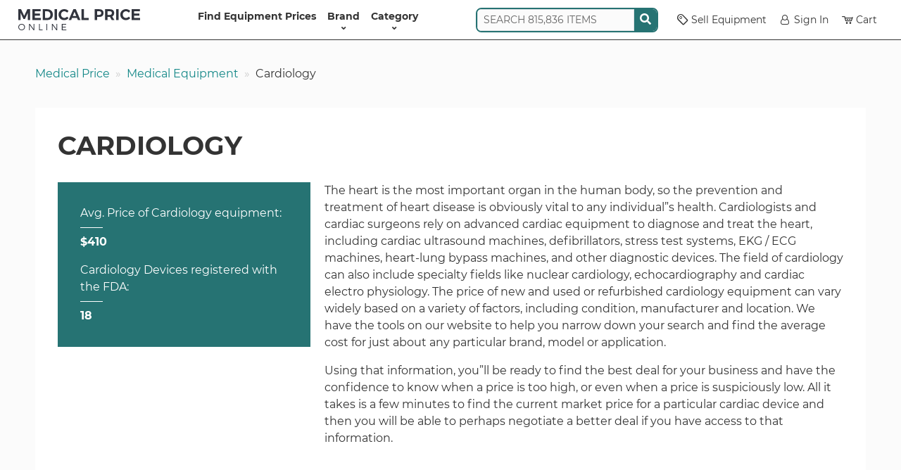

--- FILE ---
content_type: text/html; charset=UTF-8
request_url: https://www.medicalpriceonline.com/medical-equipment/cardiology/?brand=burdick
body_size: 14844
content:
<!DOCTYPE html>
<html lang="en-US">

<head>
    <!-- Google Tag Manager -->
    <script>
        (function(w, d, s, l, i) {
            w[l] = w[l] || [];
            w[l].push({
                'gtm.start': new Date().getTime(),
                event: 'gtm.js'
            });
            var f = d.getElementsByTagName(s)[0],
                j = d.createElement(s),
                dl = l != 'dataLayer' ? '&l=' + l : '';
            j.async = true;
            j.src =
                'https://www.googletagmanager.com/gtm.js?id=' + i + dl;
            f.parentNode.insertBefore(j, f);
        })(window, document, 'script', 'dataLayer', 'GTM-MQPG85LJ');
    </script>
    <meta charset="UTF-8" />
<script type="text/javascript">
/* <![CDATA[ */
var gform;gform||(document.addEventListener("gform_main_scripts_loaded",function(){gform.scriptsLoaded=!0}),document.addEventListener("gform/theme/scripts_loaded",function(){gform.themeScriptsLoaded=!0}),window.addEventListener("DOMContentLoaded",function(){gform.domLoaded=!0}),gform={domLoaded:!1,scriptsLoaded:!1,themeScriptsLoaded:!1,isFormEditor:()=>"function"==typeof InitializeEditor,callIfLoaded:function(o){return!(!gform.domLoaded||!gform.scriptsLoaded||!gform.themeScriptsLoaded&&!gform.isFormEditor()||(gform.isFormEditor()&&console.warn("The use of gform.initializeOnLoaded() is deprecated in the form editor context and will be removed in Gravity Forms 3.1."),o(),0))},initializeOnLoaded:function(o){gform.callIfLoaded(o)||(document.addEventListener("gform_main_scripts_loaded",()=>{gform.scriptsLoaded=!0,gform.callIfLoaded(o)}),document.addEventListener("gform/theme/scripts_loaded",()=>{gform.themeScriptsLoaded=!0,gform.callIfLoaded(o)}),window.addEventListener("DOMContentLoaded",()=>{gform.domLoaded=!0,gform.callIfLoaded(o)}))},hooks:{action:{},filter:{}},addAction:function(o,r,e,t){gform.addHook("action",o,r,e,t)},addFilter:function(o,r,e,t){gform.addHook("filter",o,r,e,t)},doAction:function(o){gform.doHook("action",o,arguments)},applyFilters:function(o){return gform.doHook("filter",o,arguments)},removeAction:function(o,r){gform.removeHook("action",o,r)},removeFilter:function(o,r,e){gform.removeHook("filter",o,r,e)},addHook:function(o,r,e,t,n){null==gform.hooks[o][r]&&(gform.hooks[o][r]=[]);var d=gform.hooks[o][r];null==n&&(n=r+"_"+d.length),gform.hooks[o][r].push({tag:n,callable:e,priority:t=null==t?10:t})},doHook:function(r,o,e){var t;if(e=Array.prototype.slice.call(e,1),null!=gform.hooks[r][o]&&((o=gform.hooks[r][o]).sort(function(o,r){return o.priority-r.priority}),o.forEach(function(o){"function"!=typeof(t=o.callable)&&(t=window[t]),"action"==r?t.apply(null,e):e[0]=t.apply(null,e)})),"filter"==r)return e[0]},removeHook:function(o,r,t,n){var e;null!=gform.hooks[o][r]&&(e=(e=gform.hooks[o][r]).filter(function(o,r,e){return!!(null!=n&&n!=o.tag||null!=t&&t!=o.priority)}),gform.hooks[o][r]=e)}});
/* ]]> */
</script>

    <meta name="viewport" content="width=device-width, initial-scale=1">
    <link rel="profile" href="https://gmpg.org/xfn/11" />
    <meta http-equiv="X-UA-Compatible" content="IE=edge">
    <title>Average Cardiology Price Quotes and Cost Information</title>
    <link rel="shortcut icon" href="https://www.medicalpriceonline.com/wp-content/themes/medical-price/assets/images/favicon.ico" />
    <meta name="google-site-verification" content="eGCmby8AAE77heNllfEUvg7yyKI5jtSRmGtZN7WUDRw" />
    <link rel="preconnect" href="https://fonts.googleapis.com">
    <link rel="preconnect" href="https://fonts.gstatic.com" crossorigin>
    <meta name='robots' content='index, follow, max-image-preview:large, max-snippet:-1, max-video-preview:-1' />
	<style>img:is([sizes="auto" i], [sizes^="auto," i]) { contain-intrinsic-size: 3000px 1500px }</style>
	
	<!-- This site is optimized with the Yoast SEO Premium plugin v25.8 (Yoast SEO v26.8) - https://yoast.com/product/yoast-seo-premium-wordpress/ -->
	<link rel="canonical" href="https://www.medicalpriceonline.com/medical-equipment/cardiology/" />
	<meta property="og:locale" content="en_US" />
	<meta property="og:type" content="article" />
	<meta property="og:title" content="Cardiology Archives" />
	<meta property="og:description" content="The heart is the most important organ in the human body, so the prevention and treatment of heart disease is obviously vital to any individual&#8221;s health. Cardiologists and cardiac surgeons rely on advanced cardiac equipment to diagnose and treat the heart, including cardiac ultrasound machines, defibrillators, stress test systems, EKG / ECG machines, heart-lung bypass machines, and other diagnostic devices. The field of cardiology can also include specialty fields like nuclear cardiology, echocardiography and cardiac electro physiology. The price of new and used or refurbished cardiology equipment can vary widely based on a variety of factors, including condition, manufacturer and location. We have the tools on our website to help you narrow down your search and find the average cost for just about any particular brand, model or application. Using that information, you&#8221;ll be ready to find the best deal for your business and have the confidence to know when a price is too high, or even when a price is suspiciously low. All it takes is a few minutes to find the current market price for a particular cardiac device and then you will be able to perhaps negotiate a better deal if you have access to that information." />
	<meta property="og:url" content="https://www.medicalpriceonline.com/medical-equipment/cardiology/" />
	<meta property="og:site_name" content="Medical Price Online" />
	<script type="application/ld+json" class="yoast-schema-graph">{"@context":"https://schema.org","@graph":[{"@type":"CollectionPage","@id":"https://www.medicalpriceonline.com/medical-equipment/cardiology/","url":"https://www.medicalpriceonline.com/medical-equipment/cardiology/","name":"Average Cardiology Price Quotes and Cost Information","isPartOf":{"@id":"https://www.medicalpriceonline.com/#website"},"breadcrumb":{"@id":"https://www.medicalpriceonline.com/medical-equipment/cardiology/#breadcrumb"},"inLanguage":"en-US"},{"@type":"BreadcrumbList","@id":"https://www.medicalpriceonline.com/medical-equipment/cardiology/#breadcrumb","itemListElement":[{"@type":"ListItem","position":1,"name":"Home","item":"https://www.medicalpriceonline.com/"},{"@type":"ListItem","position":2,"name":"Cardiology"}]},{"@type":"WebSite","@id":"https://www.medicalpriceonline.com/#website","url":"https://www.medicalpriceonline.com/","name":"Medical Price Online","description":"","potentialAction":[{"@type":"SearchAction","target":{"@type":"EntryPoint","urlTemplate":"https://www.medicalpriceonline.com/?s={search_term_string}"},"query-input":{"@type":"PropertyValueSpecification","valueRequired":true,"valueName":"search_term_string"}}],"inLanguage":"en-US"}]}</script>
	<!-- / Yoast SEO Premium plugin. -->


<link rel='stylesheet' id='general-css' href='https://www.medicalpriceonline.com/wp-content/themes/medical-price/assets/css/style.css?ver=1765895166' type='text/css' media='all' />
<link rel="https://api.w.org/" href="https://www.medicalpriceonline.com/wp-json/" />    <link rel="icon" type="image/png" href="https://www.medicalpriceonline.com/wp-content/themes/medical-price/assets/images/favicons/favicon-16x16.png" sizes="16x16">
    <link rel="icon" type="image/png" href="https://www.medicalpriceonline.com/wp-content/themes/medical-price/assets/images/favicons/favicon-32x32.png" sizes="32x32">
    <link rel="icon" type="image/png" href="https://www.medicalpriceonline.com/wp-content/themes/medical-price/assets/images/favicons/favicon-192x192.png" sizes="192x192">
    <link rel="apple-touch-icon-precomposed" href="https://www.medicalpriceonline.com/wp-content/themes/medical-price/assets/images/favicons/favicon-192x192.png" sizes="192x192">
</head>

<body class="archive tax-product-type term-cardiology term-1845 wp-theme-medical-price" data-cs="empty">
    <!-- Google Tag Manager (noscript) -->
    <noscript><iframe src="https://www.googletagmanager.com/ns.html?id=GTM-MQPG85LJ" height="0" width="0" style="display:none;visibility:hidden"></iframe></noscript>
    <!-- End Google Tag Manager (noscript) -->
    <nav class="navbar navbar-expand-lg navbar-light bg-white py-1 py-lg-0 position-sticky">
        <div class="container-fluid container-fluid-xxl justify-content-start mx-auto gap-2">
            <button class="navbar-toggler" type="button" data-bs-toggle="offcanvas" data-bs-target="#header-menu" aria-controls="header-menu" aria-label="Toggle navigation" data-tr-cl="Mobile Header Menu: Open">
                <span class="navbar-toggler-icon"></span>
            </button>
            <a href="https://www.medicalpriceonline.com" title="Medical Price Online">
                <img src="https://www.medicalpriceonline.com/wp-content/themes/medical-price/assets/images/medical-price-online-logo.svg" alt="Medical Price Online Home" height="30" width="173" />
            </a>
            <div class="offcanvas offcanvas-start" id="header-menu" tabindex="-1" aria-labelledby="offcanvasNavbarLabel">
                <div class="offcanvas-header">
                    <img src="https://www.medicalpriceonline.com/wp-content/themes/medical-price/assets/images/medical-price-online-logo.svg" alt="" height="30" width="173" />
                    <button type="button" class="btn-close" data-bs-dismiss="offcanvas" data-bs-target="#header-menu" aria-label="Close" data-tr-cl="Mobile Header Menu: Close"></button>
                </div>
                <div class="offcanvas-body">
                    <ul id="menu-header-menu" class="navbar-nav justify-content-center flex-grow-1 fw-bold"><li id="menu-item-7654" class="menu-item menu-item-type-post_type menu-item-object-page menu-item-home menu-item-7654"><a href="https://www.medicalpriceonline.com/">Find Equipment Prices</a></li>
<li id="menu-item-15256" class="menu-item menu-item-type-post_type menu-item-object-page has-submenu menu-item-15256"><a href="https://www.medicalpriceonline.com/manufacturer-directory/" title="equipment">Brand<button class="btn btn-light d-lg-none" style="margin-left:auto" type="button" data-action="open-submenu" data-bs-target="#offcanvas-equipment">&rang;</button></a><div class="offcanvas-lg offcanvas-end offcanvas-menu" tabindex="-1" id="offcanvas-equipment" aria-labelledby="offcanvasResponsiveLabel">
                    <div class="offcanvas-header py-0">
                        <h5 class="offcanvas-title" id="offcanvasResponsiveLabel">Brand</h5>
                        <button class="btn btn-white btn-sm px-0" type="button" data-bs-dismiss="offcanvas" data-bs-target="#offcanvas-equipment" aria-label="Close"><strong>&lang;</strong> BACK</button>
                    </div>
                    <div class="offcanvas-body"><div class="container-fluid">
                        <div class="d-flex align-items-center gap-3 py-1"><div class="term-list hover-menu flex-grow-1" style="--cols-lg:4; --cols-xl:5; --cols-xxl:6;"><a href="https://www.medicalpriceonline.com/manufacturer/acuson/">ACUSON</a><a href="https://www.medicalpriceonline.com/manufacturer/adss/">Adss</a><a href="https://www.medicalpriceonline.com/manufacturer/agilent/">AGILENT</a><a href="https://www.medicalpriceonline.com/manufacturer/alcon/">ALCON</a><a href="https://www.medicalpriceonline.com/manufacturer/alma/">ALMA</a><a href="https://www.medicalpriceonline.com/manufacturer/aloka/">ALOKA</a><a href="https://www.medicalpriceonline.com/manufacturer/asclepion/">ASCLEPION</a><a href="https://www.medicalpriceonline.com/manufacturer/atl/">ATL</a><a href="https://www.medicalpriceonline.com/manufacturer/biolase/">Biolase</a><a href="https://www.medicalpriceonline.com/manufacturer/candela/">Candela</a><a href="https://www.medicalpriceonline.com/manufacturer/canon/">Canon</a><a href="https://www.medicalpriceonline.com/manufacturer/chison/">CHISON</a><a href="https://www.medicalpriceonline.com/manufacturer/coherent/">COHERENT</a><a href="https://www.medicalpriceonline.com/manufacturer/cutera/">CUTERA</a><a href="https://www.medicalpriceonline.com/manufacturer/cynosure/">Cynosure</a><a href="https://www.medicalpriceonline.com/manufacturer/deka/">DEKA</a><a href="https://www.medicalpriceonline.com/manufacturer/edan/">EDAN</a><a href="https://www.medicalpriceonline.com/manufacturer/ellman/">ELLMAN</a><a href="https://www.medicalpriceonline.com/manufacturer/esaote/">Esaote</a><a href="https://www.medicalpriceonline.com/manufacturer/fotona/">Fotona</a><a href="https://www.medicalpriceonline.com/manufacturer/ge/">GE</a><a href="https://www.medicalpriceonline.com/manufacturer/hewlett-packard/">Hewlett Packard</a><a href="https://www.medicalpriceonline.com/manufacturer/hitachi/">Hitachi</a><a href="https://www.medicalpriceonline.com/manufacturer/hoya-con-bio/">Hoya Con Bio</a><a href="https://www.medicalpriceonline.com/manufacturer/hp/">HP</a><a href="https://www.medicalpriceonline.com/manufacturer/karl-storz/">KARL STORZ</a><a href="https://www.medicalpriceonline.com/manufacturer/lumenis/">Lumenis</a><a href="https://www.medicalpriceonline.com/manufacturer/lutronic/">Lutronic</a><a href="https://www.medicalpriceonline.com/manufacturer/medison/">Medison</a><a href="https://www.medicalpriceonline.com/manufacturer/medtronic/">Medtronic</a><a href="https://www.medicalpriceonline.com/manufacturer/mettler/">METTLER</a><a href="https://www.medicalpriceonline.com/manufacturer/mindray/">MINDRAY</a><a href="https://www.medicalpriceonline.com/manufacturer/nellcor/">NELLCOR</a><a href="https://www.medicalpriceonline.com/manufacturer/newtowne/">Newtowne</a><a href="https://www.medicalpriceonline.com/manufacturer/nidek/">Nidek</a><a href="https://www.medicalpriceonline.com/manufacturer/olympus/">OLYMPUS</a><a href="https://www.medicalpriceonline.com/manufacturer/palomar/">PALOMAR</a><a href="https://www.medicalpriceonline.com/manufacturer/pentax/">PENTAX</a><a href="https://www.medicalpriceonline.com/manufacturer/philips/">PHILIPS</a><a href="https://www.medicalpriceonline.com/manufacturer/samsung/">Samsung</a><a href="https://www.medicalpriceonline.com/manufacturer/sciton/">SCITON</a><a href="https://www.medicalpriceonline.com/manufacturer/sechrist/">SECHRIST</a><a href="https://www.medicalpriceonline.com/manufacturer/siemens/">SIEMENS</a><a href="https://www.medicalpriceonline.com/manufacturer/sincoheren/">Sincoheren</a><a href="https://www.medicalpriceonline.com/manufacturer/sonoscape/">Sonoscape</a><a href="https://www.medicalpriceonline.com/manufacturer/sonosite/">Sonosite</a><a href="https://www.medicalpriceonline.com/manufacturer/sony/">Sony</a><a href="https://www.medicalpriceonline.com/manufacturer/stryker/">STRYKER</a><a href="https://www.medicalpriceonline.com/manufacturer/summit-to-sea/">Summit To Sea</a><a href="https://www.medicalpriceonline.com/manufacturer/syneron/">Syneron</a><a href="https://www.medicalpriceonline.com/manufacturer/toshiba/">Toshiba</a><a href="https://www.medicalpriceonline.com/manufacturer/zeiss/">Zeiss</a></div><div class="text-center small d-none d-lg-block">
                <p class="fw-bold text-uppercase mb-1">Featured Brand</p>
                <a href="https://www.medicalpriceonline.com/manufacturer/ge/">
                    <img width="150" height="150" src="https://www.medicalpriceonline.com/wp-content/uploads/2019/12/GE-DASH-5000-Patient-Monitor-150x150.jpg" class="d-block mx-auto mb-1 wp-post-image" alt="" loading="lazy" decoding="async" srcset="https://www.medicalpriceonline.com/wp-content/uploads/2019/12/GE-DASH-5000-Patient-Monitor-150x150.jpg 150w, https://www.medicalpriceonline.com/wp-content/uploads/2019/12/GE-DASH-5000-Patient-Monitor-300x300.jpg 300w, https://www.medicalpriceonline.com/wp-content/uploads/2019/12/GE-DASH-5000-Patient-Monitor.jpg 600w" sizes="auto, (max-width: 150px) 100vw, 150px" />
                    <span class="text-decoration-underline">GE</span>
                </a>
            </div></div>
                    </div></div>
                </div></li>
<li id="menu-item-15257" class="menu-item menu-item-type-post_type menu-item-object-page has-submenu menu-item-15257"><a href="https://www.medicalpriceonline.com/medical-equipment/" title="type">Category<button class="btn btn-light d-lg-none" style="margin-left:auto" type="button" data-action="open-submenu" data-bs-target="#offcanvas-type">&rang;</button></a><div class="offcanvas-lg offcanvas-end offcanvas-menu" tabindex="-1" id="offcanvas-type" aria-labelledby="offcanvasResponsiveLabel">
                    <div class="offcanvas-header py-0">
                        <h5 class="offcanvas-title" id="offcanvasResponsiveLabel">Category</h5>
                        <button class="btn btn-white btn-sm px-0" type="button" data-bs-dismiss="offcanvas" data-bs-target="#offcanvas-type" aria-label="Close"><strong>&lang;</strong> BACK</button>
                    </div>
                    <div class="offcanvas-body"><div class="container-fluid">
                        <div class="d-flex align-items-center gap-3 py-1"><div class="term-list hover-menu flex-grow-1" style="--cols-lg:4; --cols-xl:5; --cols-xxl:6;"><a href="https://www.medicalpriceonline.com/medical-equipment/analytical-lab/">Analytical Lab</a><a href="https://www.medicalpriceonline.com/medical-equipment/arthroscopy/">Arthroscopy</a><a href="https://www.medicalpriceonline.com/medical-equipment/c-arm/">C-Arm</a><a href="https://www.medicalpriceonline.com/medical-equipment/cardiology/">Cardiology</a><a href="https://www.medicalpriceonline.com/medical-equipment/clinical-lab/">Clinical Lab</a><a href="https://www.medicalpriceonline.com/medical-equipment/computer-equipment/">Computer Equipment</a><a href="https://www.medicalpriceonline.com/medical-equipment/cosmetic/">Cosmetic</a><a href="https://www.medicalpriceonline.com/medical-equipment/ct/">CT</a><a href="https://www.medicalpriceonline.com/medical-equipment/defibrillator/">Defibrillator</a><a href="https://www.medicalpriceonline.com/medical-equipment/delivery-operating-room/">Delivery Operating Room</a><a href="https://www.medicalpriceonline.com/medical-equipment/dental/">Dental</a><a href="https://www.medicalpriceonline.com/medical-equipment/endoscope/">Endoscope</a><a href="https://www.medicalpriceonline.com/medical-equipment/exam-room/">Exam Room</a><a href="https://www.medicalpriceonline.com/medical-equipment/fetal-monitor/">Fetal Monitor</a><a href="https://www.medicalpriceonline.com/medical-equipment/gastroenterology/">Gastroenterology</a><a href="https://www.medicalpriceonline.com/medical-equipment/gastroscope/">Gastroscope</a><a href="https://www.medicalpriceonline.com/medical-equipment/hair-removal-laser/">Hair Removal Laser</a><a href="https://www.medicalpriceonline.com/medical-equipment/hyperbaric-chamber/">Hyperbaric Chamber</a><a href="https://www.medicalpriceonline.com/medical-equipment/icu-ccu-monitors/">ICU CCU Monitors</a><a href="https://www.medicalpriceonline.com/medical-equipment/imaging/">Imaging</a><a href="https://www.medicalpriceonline.com/medical-equipment/intubation-scope/">Intubation Scope</a><a href="https://www.medicalpriceonline.com/medical-equipment/laboratory/">Laboratory</a><a href="https://www.medicalpriceonline.com/medical-equipment/laser-argon/">Laser - Argon</a><a href="https://www.medicalpriceonline.com/medical-equipment/laser-co2/">Laser - Co2</a><a href="https://www.medicalpriceonline.com/medical-equipment/laser-diode/">Laser - Diode</a><a href="https://www.medicalpriceonline.com/medical-equipment/laser-erbium/">Laser - Erbium</a><a href="https://www.medicalpriceonline.com/medical-equipment/laser-excimer/">Laser - Excimer</a><a href="https://www.medicalpriceonline.com/medical-equipment/laser-femto/">Laser - Femto</a><a href="https://www.medicalpriceonline.com/medical-equipment/laser-ipl/">Laser - IPL</a><a href="https://www.medicalpriceonline.com/medical-equipment/laser-ndyag/">Laser - Nd:YAG</a><a href="https://www.medicalpriceonline.com/medical-equipment/laser-q-switch/">Laser - Q Switch</a><a href="https://www.medicalpriceonline.com/medical-equipment/laser-yag/">Laser - Yag</a><a href="https://www.medicalpriceonline.com/medical-equipment/lasers/">Lasers</a><a href="https://www.medicalpriceonline.com/medical-equipment/mri/">MRI</a><a href="https://www.medicalpriceonline.com/medical-equipment/ophthalmology/">Ophthalmology</a><a href="https://www.medicalpriceonline.com/medical-equipment/orthopedic/">Orthopedic</a><a href="https://www.medicalpriceonline.com/medical-equipment/patient-monitor/">Patient Monitor</a><a href="https://www.medicalpriceonline.com/medical-equipment/physical-therapy/">Physical Therapy</a><a href="https://www.medicalpriceonline.com/medical-equipment/pulmonary-medicine/">Pulmonary Medicine</a><a href="https://www.medicalpriceonline.com/medical-equipment/pumps/">Pumps</a><a href="https://www.medicalpriceonline.com/medical-equipment/respiratory/">Respiratory</a><a href="https://www.medicalpriceonline.com/medical-equipment/surgery/">Surgery</a><a href="https://www.medicalpriceonline.com/medical-equipment/ultrasound/">Ultrasound</a><a href="https://www.medicalpriceonline.com/medical-equipment/ultrasound-probe/">Ultrasound Probe</a><a href="https://www.medicalpriceonline.com/medical-equipment/urology/">Urology</a><a href="https://www.medicalpriceonline.com/medical-equipment/veterinary/">Veterinary</a></div></div>
                    </div></div>
                </div></li>
</ul>                    <div class="d-lg-none d-xl-block mb-2 mb-lg-0 me-lg-2 align-self-center">
                                <div class="search">
            <div class="input-group">
                <input autocomplete="off" class="form-control" name="search" placeholder="SEARCH 815,836 ITEMS" type="text" value="">
                <span class="d-flex align-items-center bg-primary px-1">
                    <span class="icon-wrapper">
                        <svg xmlns="http://www.w3.org/2000/svg" viewBox="0 0 512 512"><path d="M505 442.7L405.3 343c-4.5-4.5-10.6-7-17-7H372c27.6-35.3 44-79.7 44-128C416 93.1 322.9 0 208 0S0 93.1 0 208s93.1 208 208 208c48.3 0 92.7-16.4 128-44v16.3c0 6.4 2.5 12.5 7 17l99.7 99.7c9.4 9.4 24.6 9.4 33.9 0l28.3-28.3c9.4-9.4 9.4-24.6.1-34zM208 336c-70.7 0-128-57.2-128-128 0-70.7 57.2-128 128-128 70.7 0 128 57.2 128 128 0 70.7-57.2 128-128 128z"/></svg>                    </span>
                </span>
            </div>
            <div class="search-results"></div>
        </div>
                    </div>
                    <ul id="menu-header-menu-right" class="navbar-nav flex-grow-0 align-items-lg-center row-gap-2 pb-lg-1"><li id="menu-item-15258" class="menu-item menu-item-type-post_type menu-item-object-page menu-item-15258"><a href="https://www.medicalpriceonline.com/list-medical-equipment-on-mpo/"><span class="icon-tag" style="margin-right:.25em"></span>Sell Equipment</a></li>
<li id="menu-item-15259" class="menu-item menu-item-type-custom menu-item-object-custom menu-item-15259"><a href="https://app.medicalpriceonline.com/"><span class="icon-user" style="margin-right:.25em"></span>Sign In</a></li>
<li id="menu-item-18646" class="has-cart-badge menu-item menu-item-type-post_type menu-item-object-page menu-item-18646"><a href="https://www.medicalpriceonline.com/cart/"><span class="icon-cart" style="margin-right:.25em"></span>Cart</a></li>
</ul>                </div>

            </div>
        </div>
    </nav>
    <div class="container-fluid
     ">        <nav aria-label="breadcrumb" class="d-none d-md-block mt-2 mt-md-3 mx-2 mx-lg-0 lh-lg">
            <ol class="breadcrumb">
                <li class="breadcrumb-item"><a href="https://www.medicalpriceonline.com">Medical Price</a></li><li class="breadcrumb-item"><a href="https://www.medicalpriceonline.com/medical-equipment/">Medical Equipment</a></li><li class="breadcrumb-item active" aria-current="page">Cardiology</li>            </ol>
        </nav>
    <main>
    <div class="box">
        <h1>Cardiology</h1>
        <div class="row">
            <div class="col-sm-4"><div class="box bg-primary brand-resume">
			<p>
				Avg. Price of Cardiology equipment:<span class="separator"></span><strong>$410</strong>
			</p>
			<p>
				Cardiology Devices registered with the FDA:<span class="separator"></span><strong>18</strong>
			</p>
		</div></div>            <div class="col-sm-8">
                <article>
                    <p>The heart is the most important organ in the human body, so the prevention and treatment of heart disease is obviously vital to any individual&#8221;s health. Cardiologists and cardiac surgeons rely on advanced cardiac equipment to diagnose and treat the heart, including cardiac ultrasound machines, defibrillators, stress test systems, EKG / ECG machines, heart-lung bypass machines, and other diagnostic devices. The field of cardiology can also include specialty fields like nuclear cardiology, echocardiography and cardiac electro physiology. The price of new and used or refurbished cardiology equipment can vary widely based on a variety of factors, including condition, manufacturer and location. We have the tools on our website to help you narrow down your search and find the average cost for just about any particular brand, model or application.</p>
<p>Using that information, you&#8221;ll be ready to find the best deal for your business and have the confidence to know when a price is too high, or even when a price is suspiciously low. All it takes is a few minutes to find the current market price for a particular cardiac device and then you will be able to perhaps negotiate a better deal if you have access to that information.</p>
                </article>
            </div>
        </div>
    </div>
            <div class="box rounded" id="filters" name="filters">
            <h2 class="h3">
                <button class="d-inline-block d-sm-none btn btn-default" type="button" data-bs-toggle="collapse" data-bs-target="#term-list" aria-expanded="false" aria-controls="term-list">V</button>
                BY BRAND            </h2>
                        <div class="collapse d-sm-block" id="term-list">
                <div class="term-list">
                    <a href="https://www.medicalpriceonline.com/medical-equipment/cardiology/?brand=acuson">ACUSON</a><a href="https://www.medicalpriceonline.com/medical-equipment/cardiology/?brand=aloka">ALOKA</a><a href="https://www.medicalpriceonline.com/medical-equipment/cardiology/?brand=arrow">ARROW</a><a href="https://www.medicalpriceonline.com/medical-equipment/cardiology/?brand=ge">GE</a><a href="https://www.medicalpriceonline.com/medical-equipment/cardiology/?brand=hitachi">Hitachi</a><a href="https://www.medicalpriceonline.com/medical-equipment/cardiology/?brand=mindray">MINDRAY</a><a href="https://www.medicalpriceonline.com/medical-equipment/cardiology/?brand=philips">PHILIPS</a><a href="https://www.medicalpriceonline.com/medical-equipment/cardiology/?brand=physio-control">PHYSIO CONTROL</a><a href="https://www.medicalpriceonline.com/medical-equipment/cardiology/?brand=schiller">SCHILLER</a><a href="https://www.medicalpriceonline.com/medical-equipment/cardiology/?brand=sonosite">Sonosite</a><a href="https://www.medicalpriceonline.com/medical-equipment/cardiology/?brand=toshiba">Toshiba</a>                </div>
            </div>
        </div>
            <div class="box">
        <div class="row row-cols-1 row-cols-sm-2 row-cols-md-3 row-cols-lg-4 g-2">
                    </div>
    </div>
    </main>
</div>
<div id="footer" class="text-white bg-dark px-3 py-3 py-md-4">
    <div class="container-fluid container-fluid-xxl">
        <div class="mb-3">
            <a href="https://www.medicalpriceonline.com" title="Medical Price Online">
                <img src="https://www.medicalpriceonline.com/wp-content/themes/medical-price/assets/images/medical-price-online-isologo.svg" alt="Medical Price Online Home" height="43" width="275" loading="lazy" />
            </a>
        </div>
    </div>

    <hr class="mt-3 mb-2" />
    
                <div class='gf_browser_chrome gform_wrapper gform-theme gform-theme--foundation gform-theme--framework gform-theme--orbital' data-form-theme='orbital' data-form-index='0' id='gform_wrapper_7' ><style>#gform_wrapper_7[data-form-index="0"].gform-theme,[data-parent-form="7_0"]{--gf-color-primary: #204ce5;--gf-color-primary-rgb: 32, 76, 229;--gf-color-primary-contrast: #fff;--gf-color-primary-contrast-rgb: 255, 255, 255;--gf-color-primary-darker: #001AB3;--gf-color-primary-lighter: #527EFF;--gf-color-secondary: #fff;--gf-color-secondary-rgb: 255, 255, 255;--gf-color-secondary-contrast: #112337;--gf-color-secondary-contrast-rgb: 17, 35, 55;--gf-color-secondary-darker: #F5F5F5;--gf-color-secondary-lighter: #FFFFFF;--gf-color-out-ctrl-light: rgba(17, 35, 55, 0.1);--gf-color-out-ctrl-light-rgb: 17, 35, 55;--gf-color-out-ctrl-light-darker: rgba(104, 110, 119, 0.35);--gf-color-out-ctrl-light-lighter: #F5F5F5;--gf-color-out-ctrl-dark: #585e6a;--gf-color-out-ctrl-dark-rgb: 88, 94, 106;--gf-color-out-ctrl-dark-darker: #112337;--gf-color-out-ctrl-dark-lighter: rgba(17, 35, 55, 0.65);--gf-color-in-ctrl: #fff;--gf-color-in-ctrl-rgb: 255, 255, 255;--gf-color-in-ctrl-contrast: #112337;--gf-color-in-ctrl-contrast-rgb: 17, 35, 55;--gf-color-in-ctrl-darker: #F5F5F5;--gf-color-in-ctrl-lighter: #FFFFFF;--gf-color-in-ctrl-primary: #204ce5;--gf-color-in-ctrl-primary-rgb: 32, 76, 229;--gf-color-in-ctrl-primary-contrast: #fff;--gf-color-in-ctrl-primary-contrast-rgb: 255, 255, 255;--gf-color-in-ctrl-primary-darker: #001AB3;--gf-color-in-ctrl-primary-lighter: #527EFF;--gf-color-in-ctrl-light: rgba(17, 35, 55, 0.1);--gf-color-in-ctrl-light-rgb: 17, 35, 55;--gf-color-in-ctrl-light-darker: rgba(104, 110, 119, 0.35);--gf-color-in-ctrl-light-lighter: #F5F5F5;--gf-color-in-ctrl-dark: #585e6a;--gf-color-in-ctrl-dark-rgb: 88, 94, 106;--gf-color-in-ctrl-dark-darker: #112337;--gf-color-in-ctrl-dark-lighter: rgba(17, 35, 55, 0.65);--gf-radius: 3px;--gf-font-size-secondary: 14px;--gf-font-size-tertiary: 13px;--gf-icon-ctrl-number: url("data:image/svg+xml,%3Csvg width='8' height='14' viewBox='0 0 8 14' fill='none' xmlns='http://www.w3.org/2000/svg'%3E%3Cpath fill-rule='evenodd' clip-rule='evenodd' d='M4 0C4.26522 5.96046e-08 4.51957 0.105357 4.70711 0.292893L7.70711 3.29289C8.09763 3.68342 8.09763 4.31658 7.70711 4.70711C7.31658 5.09763 6.68342 5.09763 6.29289 4.70711L4 2.41421L1.70711 4.70711C1.31658 5.09763 0.683417 5.09763 0.292893 4.70711C-0.0976311 4.31658 -0.097631 3.68342 0.292893 3.29289L3.29289 0.292893C3.48043 0.105357 3.73478 0 4 0ZM0.292893 9.29289C0.683417 8.90237 1.31658 8.90237 1.70711 9.29289L4 11.5858L6.29289 9.29289C6.68342 8.90237 7.31658 8.90237 7.70711 9.29289C8.09763 9.68342 8.09763 10.3166 7.70711 10.7071L4.70711 13.7071C4.31658 14.0976 3.68342 14.0976 3.29289 13.7071L0.292893 10.7071C-0.0976311 10.3166 -0.0976311 9.68342 0.292893 9.29289Z' fill='rgba(17, 35, 55, 0.65)'/%3E%3C/svg%3E");--gf-icon-ctrl-select: url("data:image/svg+xml,%3Csvg width='10' height='6' viewBox='0 0 10 6' fill='none' xmlns='http://www.w3.org/2000/svg'%3E%3Cpath fill-rule='evenodd' clip-rule='evenodd' d='M0.292893 0.292893C0.683417 -0.097631 1.31658 -0.097631 1.70711 0.292893L5 3.58579L8.29289 0.292893C8.68342 -0.0976311 9.31658 -0.0976311 9.70711 0.292893C10.0976 0.683417 10.0976 1.31658 9.70711 1.70711L5.70711 5.70711C5.31658 6.09763 4.68342 6.09763 4.29289 5.70711L0.292893 1.70711C-0.0976311 1.31658 -0.0976311 0.683418 0.292893 0.292893Z' fill='rgba(17, 35, 55, 0.65)'/%3E%3C/svg%3E");--gf-icon-ctrl-search: url("data:image/svg+xml,%3Csvg width='640' height='640' xmlns='http://www.w3.org/2000/svg'%3E%3Cpath d='M256 128c-70.692 0-128 57.308-128 128 0 70.691 57.308 128 128 128 70.691 0 128-57.309 128-128 0-70.692-57.309-128-128-128zM64 256c0-106.039 85.961-192 192-192s192 85.961 192 192c0 41.466-13.146 79.863-35.498 111.248l154.125 154.125c12.496 12.496 12.496 32.758 0 45.254s-32.758 12.496-45.254 0L367.248 412.502C335.862 434.854 297.467 448 256 448c-106.039 0-192-85.962-192-192z' fill='rgba(17, 35, 55, 0.65)'/%3E%3C/svg%3E");--gf-label-space-y-secondary: var(--gf-label-space-y-md-secondary);--gf-ctrl-border-color: #686e77;--gf-ctrl-size: var(--gf-ctrl-size-md);--gf-ctrl-label-color-primary: #112337;--gf-ctrl-label-color-secondary: #112337;--gf-ctrl-choice-size: var(--gf-ctrl-choice-size-md);--gf-ctrl-checkbox-check-size: var(--gf-ctrl-checkbox-check-size-md);--gf-ctrl-radio-check-size: var(--gf-ctrl-radio-check-size-md);--gf-ctrl-btn-font-size: var(--gf-ctrl-btn-font-size-md);--gf-ctrl-btn-padding-x: var(--gf-ctrl-btn-padding-x-md);--gf-ctrl-btn-size: var(--gf-ctrl-btn-size-md);--gf-ctrl-btn-border-color-secondary: #686e77;--gf-ctrl-file-btn-bg-color-hover: #EBEBEB;--gf-field-img-choice-size: var(--gf-field-img-choice-size-md);--gf-field-img-choice-card-space: var(--gf-field-img-choice-card-space-md);--gf-field-img-choice-check-ind-size: var(--gf-field-img-choice-check-ind-size-md);--gf-field-img-choice-check-ind-icon-size: var(--gf-field-img-choice-check-ind-icon-size-md);--gf-field-pg-steps-number-color: rgba(17, 35, 55, 0.8);}</style><div id='gf_7' class='gform_anchor' tabindex='-1'></div>
                        <div class='gform_heading'>
                            <p class='gform_description'>Sign up for news, promotions, and more.</p>
                        </div><form method='post' enctype='multipart/form-data' target='gform_ajax_frame_7' id='gform_7'  action='/medical-equipment/cardiology/?brand=burdick#gf_7' data-formid='7' novalidate>
                        <div class='gform-body gform_body'><div id='gform_fields_7' class='gform_fields top_label form_sublabel_below description_below validation_below'><div id="field_7_2" class="gfield gfield--type-honeypot gform_validation_container field_sublabel_below gfield--has-description field_description_below field_validation_below gfield_visibility_visible"  ><label class='gfield_label gform-field-label' for='input_7_2'>URL</label><div class='ginput_container'><input name='input_2' id='input_7_2' type='text' value='' autocomplete='new-password'/></div><div class='gfield_description' id='gfield_description_7_2'>This field is for validation purposes and should be left unchanged.</div></div><div id="field_7_1" class="gfield gfield--type-email gfield--input-type-email gfield_contains_required field_sublabel_below gfield--no-description field_description_below hidden_label field_validation_below gfield_visibility_visible"  ><label class='gfield_label gform-field-label' for='input_7_1'>Email<span class="gfield_required"><span class="gfield_required gfield_required_text">(Required)</span></span></label><div class='ginput_container ginput_container_email'>
                            <input name='input_1' id='input_7_1' type='email' value='' class='large'   placeholder='Enter Email address' aria-required="true" aria-invalid="false"  />
                        </div></div></div></div>
        <div class='gform-footer gform_footer top_label'> <input type='submit' id='gform_submit_button_7' class='gform_button button' onclick='gform.submission.handleButtonClick(this);' data-submission-type='submit' value='Submit'  /> <input type='hidden' name='gform_ajax' value='form_id=7&amp;title=&amp;description=1&amp;tabindex=0&amp;theme=orbital&amp;styles=[]&amp;hash=04d7dba18457de826f4bf13e0850c90f' />
            <input type='hidden' class='gform_hidden' name='gform_submission_method' data-js='gform_submission_method_7' value='iframe' />
            <input type='hidden' class='gform_hidden' name='gform_theme' data-js='gform_theme_7' id='gform_theme_7' value='orbital' />
            <input type='hidden' class='gform_hidden' name='gform_style_settings' data-js='gform_style_settings_7' id='gform_style_settings_7' value='[]' />
            <input type='hidden' class='gform_hidden' name='is_submit_7' value='1' />
            <input type='hidden' class='gform_hidden' name='gform_submit' value='7' />
            
            <input type='hidden' class='gform_hidden' name='gform_currency' data-currency='USD' value='Dv+bkPIMJHYVbe/jkkN8QaxEP2QGkDuvz2+Tyk15yQBHwwA0Z+RlkjRKHV2xRzsf0qvc9ez3vO3jjCce33Jde77Op9QFsguW8/JWJzqCksG71UE=' />
            <input type='hidden' class='gform_hidden' name='gform_unique_id' value='' />
            <input type='hidden' class='gform_hidden' name='state_7' value='WyJbXSIsImVkMDVjNjZjMzliMjRkMmQ0ZWFhM2I4YmI3Yjc0NjdmIl0=' />
            <input type='hidden' autocomplete='off' class='gform_hidden' name='gform_target_page_number_7' id='gform_target_page_number_7' value='0' />
            <input type='hidden' autocomplete='off' class='gform_hidden' name='gform_source_page_number_7' id='gform_source_page_number_7' value='1' />
            <input type='hidden' name='gform_field_values' value='' />
            
        </div>
                        </form>
                        </div>
		                <iframe style='display:none;width:0px;height:0px;' src='about:blank' name='gform_ajax_frame_7' id='gform_ajax_frame_7' title='This iframe contains the logic required to handle Ajax powered Gravity Forms.'></iframe>
		                <script type="text/javascript">
/* <![CDATA[ */
 gform.initializeOnLoaded( function() {gformInitSpinner( 7, 'https://www.medicalpriceonline.com/wp-content/plugins/gravityforms/images/spinner.svg', false );jQuery('#gform_ajax_frame_7').on('load',function(){var contents = jQuery(this).contents().find('*').html();var is_postback = contents.indexOf('GF_AJAX_POSTBACK') >= 0;if(!is_postback){return;}var form_content = jQuery(this).contents().find('#gform_wrapper_7');var is_confirmation = jQuery(this).contents().find('#gform_confirmation_wrapper_7').length > 0;var is_redirect = contents.indexOf('gformRedirect(){') >= 0;var is_form = form_content.length > 0 && ! is_redirect && ! is_confirmation;var mt = parseInt(jQuery('html').css('margin-top'), 10) + parseInt(jQuery('body').css('margin-top'), 10) + 100;if(is_form){jQuery('#gform_wrapper_7').html(form_content.html());if(form_content.hasClass('gform_validation_error')){jQuery('#gform_wrapper_7').addClass('gform_validation_error');} else {jQuery('#gform_wrapper_7').removeClass('gform_validation_error');}setTimeout( function() { /* delay the scroll by 50 milliseconds to fix a bug in chrome */ jQuery(document).scrollTop(jQuery('#gform_wrapper_7').offset().top - mt); }, 50 );if(window['gformInitDatepicker']) {gformInitDatepicker();}if(window['gformInitPriceFields']) {gformInitPriceFields();}var current_page = jQuery('#gform_source_page_number_7').val();gformInitSpinner( 7, 'https://www.medicalpriceonline.com/wp-content/plugins/gravityforms/images/spinner.svg', false );jQuery(document).trigger('gform_page_loaded', [7, current_page]);window['gf_submitting_7'] = false;}else if(!is_redirect){var confirmation_content = jQuery(this).contents().find('.GF_AJAX_POSTBACK').html();if(!confirmation_content){confirmation_content = contents;}jQuery('#gform_wrapper_7').replaceWith(confirmation_content);jQuery(document).scrollTop(jQuery('#gf_7').offset().top - mt);jQuery(document).trigger('gform_confirmation_loaded', [7]);window['gf_submitting_7'] = false;wp.a11y.speak(jQuery('#gform_confirmation_message_7').text());}else{jQuery('#gform_7').append(contents);if(window['gformRedirect']) {gformRedirect();}}jQuery(document).trigger("gform_pre_post_render", [{ formId: "7", currentPage: "current_page", abort: function() { this.preventDefault(); } }]);        if (event && event.defaultPrevented) {                return;        }        const gformWrapperDiv = document.getElementById( "gform_wrapper_7" );        if ( gformWrapperDiv ) {            const visibilitySpan = document.createElement( "span" );            visibilitySpan.id = "gform_visibility_test_7";            gformWrapperDiv.insertAdjacentElement( "afterend", visibilitySpan );        }        const visibilityTestDiv = document.getElementById( "gform_visibility_test_7" );        let postRenderFired = false;        function triggerPostRender() {            if ( postRenderFired ) {                return;            }            postRenderFired = true;            gform.core.triggerPostRenderEvents( 7, current_page );            if ( visibilityTestDiv ) {                visibilityTestDiv.parentNode.removeChild( visibilityTestDiv );            }        }        function debounce( func, wait, immediate ) {            var timeout;            return function() {                var context = this, args = arguments;                var later = function() {                    timeout = null;                    if ( !immediate ) func.apply( context, args );                };                var callNow = immediate && !timeout;                clearTimeout( timeout );                timeout = setTimeout( later, wait );                if ( callNow ) func.apply( context, args );            };        }        const debouncedTriggerPostRender = debounce( function() {            triggerPostRender();        }, 200 );        if ( visibilityTestDiv && visibilityTestDiv.offsetParent === null ) {            const observer = new MutationObserver( ( mutations ) => {                mutations.forEach( ( mutation ) => {                    if ( mutation.type === 'attributes' && visibilityTestDiv.offsetParent !== null ) {                        debouncedTriggerPostRender();                        observer.disconnect();                    }                });            });            observer.observe( document.body, {                attributes: true,                childList: false,                subtree: true,                attributeFilter: [ 'style', 'class' ],            });        } else {            triggerPostRender();        }    } );} ); 
/* ]]> */
</script>
    <hr class="mt-2 mb-3" />

    <div class="container-fluid container-fluid-xxl">
        <div class="row row-cols-1 row-cols-lg-5 mb-4 row-gap-3">
            <div class="col">
<div class="wp-block-group"><div class="wp-block-group__inner-container is-layout-constrained wp-block-group-is-layout-constrained">
<h2 class="wp-block-heading">About Us</h2>



<p>Our #1 goal is to provide doctors and medical professionals with the tools, resources and information to make the best buying choice based on your needs and budget. In just a few simple steps, we can show you the average prices for used medical equipment, so that you can make a smart investment. </p>
</div></div>
</div><div class="col"><h2 class="widgettitle">Programs</h2>
<div class="menu-programs-container"><ul id="menu-programs" class="menu"><li id="menu-item-15374" class="menu-item menu-item-type-post_type menu-item-object-page menu-item-15374"><a href="https://www.medicalpriceonline.com/find-a-supplier/">Find a supplier</a></li>
<li id="menu-item-15375" class="menu-item menu-item-type-post_type menu-item-object-page menu-item-15375"><a href="https://www.medicalpriceonline.com/list-medical-equipment-on-mpo/">Advertise Medical Equipment</a></li>
<li id="menu-item-15390" class="menu-item menu-item-type-post_type menu-item-object-post menu-item-15390"><a href="https://www.medicalpriceonline.com/fda-approval-process-medical-devices/">FDA Approval Process for Medical Devices</a></li>
<li id="menu-item-15396" class="menu-item menu-item-type-post_type menu-item-object-page menu-item-15396"><a href="https://www.medicalpriceonline.com/medical-equipment-donation/">Medical Equipment Donation</a></li>
<li id="menu-item-15782" class="menu-item menu-item-type-post_type menu-item-object-page menu-item-15782"><a href="https://www.medicalpriceonline.com/rental/">Rent Medical Equipment</a></li>
</ul></div></div><div class="col"><h2 class="widgettitle">Manufacturer Directory</h2>
<div class="menu-manufacturer-directory-container"><ul id="menu-manufacturer-directory" class="menu"><li id="menu-item-15378" class="menu-item menu-item-type-taxonomy menu-item-object-manufacturer menu-item-15378"><a href="https://www.medicalpriceonline.com/manufacturer/ge/">GE</a></li>
<li id="menu-item-15379" class="menu-item menu-item-type-taxonomy menu-item-object-manufacturer menu-item-15379"><a href="https://www.medicalpriceonline.com/manufacturer/philips/">PHILIPS</a></li>
<li id="menu-item-15389" class="menu-item menu-item-type-custom menu-item-object-custom menu-item-15389"><a href="https://www.medicalpriceonline.com/manufacturer/siemens/">SIEMENS</a></li>
<li id="menu-item-15388" class="menu-item menu-item-type-custom menu-item-object-custom menu-item-15388"><a href="https://www.medicalpriceonline.com/manufacturer/cynosure/">CYNOSURE</a></li>
</ul></div></div><div class="col"><h2 class="widgettitle">Types of Medical Equipment</h2>
<div class="menu-types-container"><ul id="menu-types" class="menu"><li id="menu-item-15376" class="menu-item menu-item-type-taxonomy menu-item-object-product-type menu-item-15376"><a href="https://www.medicalpriceonline.com/medical-equipment/ultrasound/">Ultrasound</a></li>
<li id="menu-item-15377" class="menu-item menu-item-type-taxonomy menu-item-object-product-type current-menu-item menu-item-15377"><a href="https://www.medicalpriceonline.com/medical-equipment/cardiology/" aria-current="page">Cardiology</a></li>
<li id="menu-item-15383" class="menu-item menu-item-type-taxonomy menu-item-object-product-type menu-item-15383"><a href="https://www.medicalpriceonline.com/medical-equipment/icu-ccu-monitors/">ICU CCU Monitors</a></li>
<li id="menu-item-15384" class="menu-item menu-item-type-taxonomy menu-item-object-product-type menu-item-15384"><a href="https://www.medicalpriceonline.com/medical-equipment/delivery-operating-room/">Delivery Operating Room</a></li>
<li id="menu-item-15385" class="menu-item menu-item-type-taxonomy menu-item-object-product-type menu-item-15385"><a href="https://www.medicalpriceonline.com/medical-equipment/laboratory/">Laboratory</a></li>
<li id="menu-item-15386" class="menu-item menu-item-type-taxonomy menu-item-object-product-type menu-item-15386"><a href="https://www.medicalpriceonline.com/medical-equipment/ophthalmology/">Ophthalmology</a></li>
<li id="menu-item-15387" class="menu-item menu-item-type-taxonomy menu-item-object-product-type menu-item-15387"><a href="https://www.medicalpriceonline.com/medical-equipment/respiratory/">Respiratory</a></li>
</ul></div></div><div class="col">
<div class="wp-block-group"><div class="wp-block-group__inner-container is-layout-constrained wp-block-group-is-layout-constrained">
<h2 class="wp-block-heading">Contact Us</h2>



<p class="m-0">120 Dry Ave Ste 102<br>Cary, NC 27511</p>



<p class="small"><a href="/cdn-cgi/l/email-protection#95e6f4f9f0e6d5f8f0f1fcf6f4f9e5e7fcf6f0fafbf9fcfbf0bbf6faf8"><span class="__cf_email__" data-cfemail="542735383127143931303d37353824263d37313b3a383d3a317a373b39">[email&#160;protected]</span></a><br>P: <a href="tel:+1 888-862-6505">888-862-6505</a></p>



<p><a href="https://www.medicalpriceonline.com/contact/" data-type="link" data-id="https://www.medicalpriceonline.com/contact/">Send Us a Message</a></p>



<figure class="wp-block-image size-full m-0"><img loading="lazy" decoding="async" width="98" height="104" src="https://www.medicalpriceonline.com/wp-content/uploads/2024/04/north-america-map.png" alt="North America" class="wp-image-15380"/></figure>
</div></div>
</div>        </div>
        <div id="footer-menu-wrapper" class="menu-footer-container"><ul id="menu-footer" class="d-flex mb-3 gap-md-3 justify-content-center flex-column flex-md-row"><li id="menu-item-7808" class="menu-item menu-item-type-post_type menu-item-object-page menu-item-7808"><a href="https://www.medicalpriceonline.com/tos/">Terms &#038; Conditions</a></li>
<li id="menu-item-7558" class="menu-item menu-item-type-post_type menu-item-object-page menu-item-7558"><a href="https://www.medicalpriceonline.com/privacy/">Privacy Policy</a></li>
<li id="menu-item-7809" class="menu-item menu-item-type-post_type menu-item-object-page menu-item-7809"><a href="https://www.medicalpriceonline.com/shipping-and-return-policy/">Shipping and Return Policy</a></li>
</ul></div>        <div class="text-center">
            Medical Price Online - © 2012-2026        </div>
    </div>
</div>
<script data-cfasync="false" src="/cdn-cgi/scripts/5c5dd728/cloudflare-static/email-decode.min.js"></script><script type="speculationrules">
{"prefetch":[{"source":"document","where":{"and":[{"href_matches":"\/*"},{"not":{"href_matches":["\/wp-*.php","\/wp-admin\/*","\/wp-content\/uploads\/*","\/wp-content\/*","\/wp-content\/plugins\/*","\/wp-content\/themes\/medical-price\/*","\/*\\?(.+)"]}},{"not":{"selector_matches":"a[rel~=\"nofollow\"]"}},{"not":{"selector_matches":".no-prefetch, .no-prefetch a"}}]},"eagerness":"conservative"}]}
</script>
<script type="text/javascript" id="afl-wc-utm-public-js-extra">
/* <![CDATA[ */
var afl_wc_utm_public = {"ajax_url":"https:\/\/www.medicalpriceonline.com\/wp-admin\/admin-ajax.php","action":"afl_wc_utm_view","nonce":"","cookie_prefix":"afl_wc_utm_","cookie_expiry":{"days":90},"cookie_renewal":"force","cookie_consent_category":"statistics","domain_info":{"domain":"www.medicalpriceonline.com","path":"\/","mode":1},"last_touch_window":"1800","wp_consent_api_enabled":"","user_has_active_attribution":"0","attr_first_non_utm":"0","js_autorun":"1","consent_addon":"wp-consent-api","active_attribution":"1","js_merge_tag":"0","gtm_push":"0","cookie_force_reset_ts":"0","click_identifiers":["gclid","fbclid","msclkid"],"extra_params":[]};
/* ]]> */
</script>
<script type="text/javascript" defer src="https://www.medicalpriceonline.com/wp-content/plugins/afl-wc-utm/public/js/afl-wc-utm-public.min.js?ver=2.24.0" id="afl-wc-utm-public-js"></script>
<script type="text/javascript" src="https://www.medicalpriceonline.com/wp-includes/js/jquery/jquery.min.js?ver=3.7.1" id="jquery-core-js"></script>
<script type="text/javascript" id="theme-general-js-extra">
/* <![CDATA[ */
var themeSettings = {"ajaxUrl":"https:\/\/www.medicalpriceonline.com\/wp-admin\/admin-ajax.php"};
/* ]]> */
</script>
<script type="text/javascript" defer src="https://www.medicalpriceonline.com/wp-content/themes/medical-price/assets/js/general.js?ver=1765895166" id="theme-general-js"></script>
<script type="text/javascript" defer src="https://www.medicalpriceonline.com/wp-includes/js/dist/dom-ready.min.js?ver=f77871ff7694fffea381" id="wp-dom-ready-js"></script>
<script type="text/javascript" src="https://www.medicalpriceonline.com/wp-includes/js/dist/hooks.min.js?ver=4d63a3d491d11ffd8ac6" id="wp-hooks-js"></script>
<script type="text/javascript" src="https://www.medicalpriceonline.com/wp-includes/js/dist/i18n.min.js?ver=5e580eb46a90c2b997e6" id="wp-i18n-js"></script>
<script type="text/javascript" id="wp-i18n-js-after">
/* <![CDATA[ */
wp.i18n.setLocaleData( { 'text direction\u0004ltr': [ 'ltr' ] } );
/* ]]> */
</script>
<script type="text/javascript" defer src="https://www.medicalpriceonline.com/wp-includes/js/dist/a11y.min.js?ver=3156534cc54473497e14" id="wp-a11y-js"></script>
<script type="text/javascript" defer src="https://www.medicalpriceonline.com/wp-content/plugins/gravityforms/js/jquery.json.min.js?ver=2.9.26" id="gform_json-js"></script>
<script type="text/javascript" id="gform_gravityforms-js-extra">
/* <![CDATA[ */
var gform_i18n = {"datepicker":{"days":{"monday":"Mo","tuesday":"Tu","wednesday":"We","thursday":"Th","friday":"Fr","saturday":"Sa","sunday":"Su"},"months":{"january":"January","february":"February","march":"March","april":"April","may":"May","june":"June","july":"July","august":"August","september":"September","october":"October","november":"November","december":"December"},"firstDay":1,"iconText":"Select date"}};
var gf_legacy_multi = [];
var gform_gravityforms = {"strings":{"invalid_file_extension":"This type of file is not allowed. Must be one of the following:","delete_file":"Delete this file","in_progress":"in progress","file_exceeds_limit":"File exceeds size limit","illegal_extension":"This type of file is not allowed.","max_reached":"Maximum number of files reached","unknown_error":"There was a problem while saving the file on the server","currently_uploading":"Please wait for the uploading to complete","cancel":"Cancel","cancel_upload":"Cancel this upload","cancelled":"Cancelled","error":"Error","message":"Message"},"vars":{"images_url":"https:\/\/www.medicalpriceonline.com\/wp-content\/plugins\/gravityforms\/images"}};
var gf_global = {"gf_currency_config":{"name":"U.S. Dollar","symbol_left":"$","symbol_right":"","symbol_padding":"","thousand_separator":",","decimal_separator":".","decimals":2,"code":"USD"},"base_url":"https:\/\/www.medicalpriceonline.com\/wp-content\/plugins\/gravityforms","number_formats":[],"spinnerUrl":"https:\/\/www.medicalpriceonline.com\/wp-content\/plugins\/gravityforms\/images\/spinner.svg","version_hash":"24e60a96637b781b6d9cfe334f942c01","strings":{"newRowAdded":"New row added.","rowRemoved":"Row removed","formSaved":"The form has been saved.  The content contains the link to return and complete the form."}};
/* ]]> */
</script>
<script type="text/javascript" defer src="https://www.medicalpriceonline.com/wp-content/plugins/gravityforms/js/gravityforms.min.js?ver=2.9.26" id="gform_gravityforms-js"></script>
<script type="text/javascript" defer src="https://www.medicalpriceonline.com/wp-content/plugins/gravityforms/js/placeholders.jquery.min.js?ver=2.9.26" id="gform_placeholder-js"></script>
<script type="text/javascript" defer src="https://www.medicalpriceonline.com/wp-content/plugins/gravityforms/assets/js/dist/utils.min.js?ver=48a3755090e76a154853db28fc254681" id="gform_gravityforms_utils-js"></script>
<script type="text/javascript" defer src="https://www.medicalpriceonline.com/wp-content/plugins/gravityforms/assets/js/dist/vendor-theme.min.js?ver=4f8b3915c1c1e1a6800825abd64b03cb" id="gform_gravityforms_theme_vendors-js"></script>
<script type="text/javascript" id="gform_gravityforms_theme-js-extra">
/* <![CDATA[ */
var gform_theme_config = {"common":{"form":{"honeypot":{"version_hash":"24e60a96637b781b6d9cfe334f942c01"},"ajax":{"ajaxurl":"https:\/\/www.medicalpriceonline.com\/wp-admin\/admin-ajax.php","ajax_submission_nonce":"841ebbd61e","i18n":{"step_announcement":"Step %1$s of %2$s, %3$s","unknown_error":"There was an unknown error processing your request. Please try again."}}}},"hmr_dev":"","public_path":"https:\/\/www.medicalpriceonline.com\/wp-content\/plugins\/gravityforms\/assets\/js\/dist\/","config_nonce":"4f67e51aad"};
/* ]]> */
</script>
<script type="text/javascript" defer src="https://www.medicalpriceonline.com/wp-content/plugins/gravityforms/assets/js/dist/scripts-theme.min.js?ver=0183eae4c8a5f424290fa0c1616e522c" id="gform_gravityforms_theme-js"></script>
<script type="text/javascript">
/* <![CDATA[ */
 gform.initializeOnLoaded( function() { jQuery(document).on('gform_post_render', function(event, formId, currentPage){if(formId == 7) {if(typeof Placeholders != 'undefined'){
                        Placeholders.enable();
                    }				gform.utils.addAsyncFilter('gform/submission/pre_submission', async (data) => {
				    const input = document.createElement('input');
				    input.type = 'hidden';
				    input.name = 'gf_zero_spam_key';
				    input.value = 'JCI2h8zcVzKNVLpRwGj7cFwNp4pvf5W7WhDqjD8Zle2CjetxjrNzuosUIbiCoGIG';
				    input.setAttribute('autocomplete', 'new-password');
				    data.form.appendChild(input);
				
				    return data;
				});} } );jQuery(document).on('gform_post_conditional_logic', function(event, formId, fields, isInit){} ) } ); 
/* ]]> */
</script>
<script type="text/javascript">
/* <![CDATA[ */
 gform.initializeOnLoaded( function() {jQuery(document).trigger("gform_pre_post_render", [{ formId: "7", currentPage: "1", abort: function() { this.preventDefault(); } }]);        if (event && event.defaultPrevented) {                return;        }        const gformWrapperDiv = document.getElementById( "gform_wrapper_7" );        if ( gformWrapperDiv ) {            const visibilitySpan = document.createElement( "span" );            visibilitySpan.id = "gform_visibility_test_7";            gformWrapperDiv.insertAdjacentElement( "afterend", visibilitySpan );        }        const visibilityTestDiv = document.getElementById( "gform_visibility_test_7" );        let postRenderFired = false;        function triggerPostRender() {            if ( postRenderFired ) {                return;            }            postRenderFired = true;            gform.core.triggerPostRenderEvents( 7, 1 );            if ( visibilityTestDiv ) {                visibilityTestDiv.parentNode.removeChild( visibilityTestDiv );            }        }        function debounce( func, wait, immediate ) {            var timeout;            return function() {                var context = this, args = arguments;                var later = function() {                    timeout = null;                    if ( !immediate ) func.apply( context, args );                };                var callNow = immediate && !timeout;                clearTimeout( timeout );                timeout = setTimeout( later, wait );                if ( callNow ) func.apply( context, args );            };        }        const debouncedTriggerPostRender = debounce( function() {            triggerPostRender();        }, 200 );        if ( visibilityTestDiv && visibilityTestDiv.offsetParent === null ) {            const observer = new MutationObserver( ( mutations ) => {                mutations.forEach( ( mutation ) => {                    if ( mutation.type === 'attributes' && visibilityTestDiv.offsetParent !== null ) {                        debouncedTriggerPostRender();                        observer.disconnect();                    }                });            });            observer.observe( document.body, {                attributes: true,                childList: false,                subtree: true,                attributeFilter: [ 'style', 'class' ],            });        } else {            triggerPostRender();        }    } ); 
/* ]]> */
</script>
<script>
	(function(i,s,o,g,r,a,m){i['GoogleAnalyticsObject']=r;i[r]=i[r]||function(){
	(i[r].q=i[r].q||[]).push(arguments)},i[r].l=1*new Date();a=s.createElement(o),
	m=s.getElementsByTagName(o)[0];a.async=1;a.src=g;m.parentNode.insertBefore(a,m)
	})(window,document,'script','//www.google-analytics.com/analytics.js','ga');

	ga('create', 'UA-32339662-1', 'auto');
	ga('send', 'pageview');
</script>
<script type="text/javascript">
	var clicky_site_ids = clicky_site_ids || [];
	clicky_site_ids.push(100586342);
	(function() {
		var s = document.createElement('script');
        s.type = 'text/javascript';
        s.async = true;
        s.src = '//static.getclicky.com/js';
        ( document.getElementsByTagName('head')[0] || document.getElementsByTagName('body')[0] ).appendChild( s );
    })();
</script>
<script>(function(w,d,t,r,u){var f,n,i;w[u]=w[u]||[],f=function(){var o={ti:"138001990"};o.q=w[u],w[u]=new UET(o),w[u].push("pageLoad")},n=d.createElement(t),n.src=r,n.async=1,n.onload=n.onreadystatechange=function(){var s=this.readyState;s&&s!=="loaded"&&s!=="complete"||(f(),n.onload=n.onreadystatechange=null)},i=d.getElementsByTagName(t)[0],i.parentNode.insertBefore(n,i)})(window,document,"script","//bat.bing.com/bat.js","uetq");</script>
<script src="https://beamanalytics.b-cdn.net/beam.min.js" data-token="530c921a-a52e-4633-b364-9f8563ced50b" async></script>
<script defer src="https://static.cloudflareinsights.com/beacon.min.js/vcd15cbe7772f49c399c6a5babf22c1241717689176015" integrity="sha512-ZpsOmlRQV6y907TI0dKBHq9Md29nnaEIPlkf84rnaERnq6zvWvPUqr2ft8M1aS28oN72PdrCzSjY4U6VaAw1EQ==" data-cf-beacon='{"version":"2024.11.0","token":"f4c5a923d8e84470b28e486c1b080f72","r":1,"server_timing":{"name":{"cfCacheStatus":true,"cfEdge":true,"cfExtPri":true,"cfL4":true,"cfOrigin":true,"cfSpeedBrain":true},"location_startswith":null}}' crossorigin="anonymous"></script>
</body>

</html>